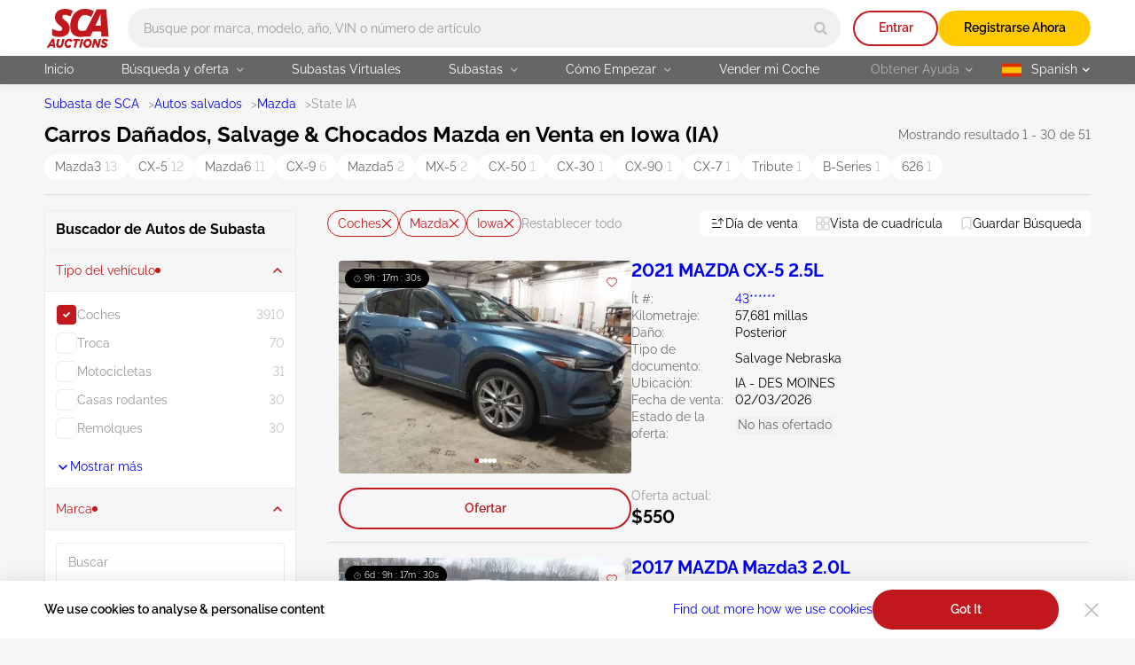

--- FILE ---
content_type: image/svg+xml
request_url: https://sca.auction/img/svg/faq-icon.svg
body_size: 1307
content:
<svg width="50" height="51" viewBox="0 0 50 51" fill="none" xmlns="http://www.w3.org/2000/svg">
<path d="M44.4299 15.6477H39.0982V6.32128C39.0957 4.64502 38.4281 3.03778 37.242 1.85263C36.0562 0.667858 34.4486 0.0014056 32.7719 1.77334e-05H6.34699C4.666 -0.00395795 3.05229 0.660697 1.86168 1.84727C0.671172 3.03417 0.00148039 4.64539 0 6.32674V27.7202C0.00397568 29.3994 0.675141 31.0084 1.86529 32.1928C3.0558 33.3773 4.66776 34.0405 6.34699 34.0365H9.52316V41.2902C9.52244 41.815 9.83796 42.2881 10.3226 42.4891C10.8073 42.69 11.3654 42.5787 11.7358 42.2071L19.8703 34.0364H21.4248V37.4457C21.4263 38.9178 22.01 40.3299 23.0487 41.3737C24.0875 42.4171 25.4966 43.0073 26.9691 43.0156H33.3627L40.2383 49.8808C40.6088 50.2524 41.1668 50.3637 41.6515 50.1628C42.1361 49.9618 42.4517 49.4883 42.4509 48.9639V43.0156H44.4301C45.9069 43.0142 47.323 42.4268 48.3671 41.3827C49.4116 40.3386 49.9986 38.9225 50 37.4457V21.2179C49.9986 19.7411 49.4116 18.325 48.3671 17.2809C47.323 16.2367 45.9069 15.6494 44.4301 15.648L44.4299 15.6477ZM19.3308 31.4463C18.9871 31.4455 18.6571 31.5814 18.4139 31.8243L12.0926 38.1406V32.7416C12.0926 32.3979 11.956 32.0683 11.7131 31.8254C11.4703 31.5825 11.141 31.4463 10.7973 31.4463H6.34641C5.3539 31.4517 4.40016 31.0621 3.6954 30.3631C2.99063 29.6641 2.5927 28.7132 2.5902 27.7207V6.32719C2.5902 5.33256 2.98669 4.37946 3.69143 3.67794C4.39656 2.97679 5.35215 2.58569 6.34641 2.59115H32.7714C33.762 2.59115 34.7123 2.98474 35.413 3.68553C36.1135 4.38597 36.507 5.33617 36.507 6.32719V27.7207C36.5045 28.7096 36.1095 29.6572 35.4094 30.3555C34.709 31.0541 33.7603 31.4463 32.7714 31.4463L19.3308 31.4463ZM47.4083 37.4463C47.4083 38.2364 47.0946 38.9942 46.5358 39.5527C45.977 40.1115 45.2192 40.4255 44.429 40.4255H41.1545C40.4389 40.4255 39.8592 41.0053 39.8592 41.7209V45.8661L34.8126 40.8296H34.8122C34.569 40.5867 34.239 40.4508 33.8953 40.4515H26.9679C26.1688 40.4584 25.4001 40.144 24.8351 39.5787C24.2699 39.0138 23.9554 38.2454 23.9627 37.4463V34.037H32.7709C34.4464 34.0355 36.0534 33.3698 37.2392 32.1861C38.4249 31.0021 39.0933 29.3963 39.0972 27.7207V18.2388H44.429C45.219 18.2388 45.9769 18.5529 46.5357 19.1113C47.0945 19.67 47.4082 20.4279 47.4082 21.2181L47.4083 37.4463Z" fill="#C4C4C4"/>
<path d="M19.7105 6.7198C18.1723 6.67787 16.6822 7.25976 15.5795 8.33324C14.4768 9.40672 13.8551 10.8805 13.8555 12.4195C13.8555 13.1347 14.4356 13.7148 15.1508 13.7148C15.8664 13.7148 16.4462 13.1347 16.4462 12.4195C16.4433 11.5817 16.7819 10.779 17.3841 10.1968C17.9819 9.60513 18.7979 9.28816 19.6379 9.32105C20.5646 9.35466 21.4277 9.8003 21.9918 10.5362C22.556 11.2717 22.7623 12.2208 22.5545 13.1244C22.3467 14.0279 21.7467 14.7916 20.9177 15.2073C20.1327 15.5882 19.4687 16.1802 19.0003 16.9165C18.5315 17.653 18.2771 18.5053 18.2648 19.3781V19.4092V20.0207C18.2648 20.736 18.8449 21.316 19.5601 21.316C20.2758 21.316 20.8555 20.736 20.8555 20.0207V19.4298C20.8584 19.0289 20.9744 18.6372 21.1898 18.2988C21.4048 17.9609 21.7113 17.6902 22.0731 17.5178C23.6016 16.7603 24.7104 15.3575 25.0946 13.6957C25.4791 12.0335 25.0986 10.2867 24.058 8.93469C23.0175 7.583 21.4258 6.76832 19.721 6.71484L19.7105 6.7198Z" fill="#C4C4C4"/>
<path d="M19.5492 24.0938C18.8336 24.0938 18.2539 24.6735 18.2539 25.3891V25.8608V25.8604C18.2539 26.576 18.8336 27.1557 19.5492 27.1557C20.2645 27.1557 20.8446 26.576 20.8446 25.8604V25.3887V25.3891C20.8446 25.0454 20.708 24.7161 20.4651 24.4733C20.2222 24.23 19.8926 24.0938 19.5492 24.0938Z" fill="#C4C4C4"/>
</svg>
